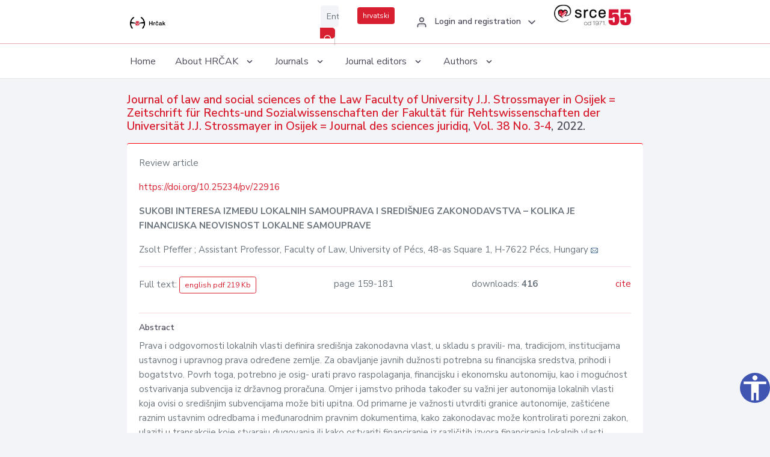

--- FILE ---
content_type: text/html; charset=UTF-8
request_url: https://hrcak.srce.hr/index.php/en/clanak/425696
body_size: 6125
content:
<!DOCTYPE html>
<html lang="en">

<head>
    <meta charset="utf-8" />
    <title>SUKOBI INTERESA IZMEĐU LOKALNIH SAMOUPRAVA I SREDIŠNJEG ZAKONODAVSTVA – KOLIKA JE FINANCIJSKA NEOVISNOST LOKALNE SAMOUPRAVE</title>
    <meta name="viewport" content="width=device-width, initial-scale=1.0">

            <meta name="description" content="Prava i odgovornosti lokalnih vlasti definira središnja zakonodavna vlast, u skladu s pravili- ma, tradicijom, institucijama ustavnog i upravnog prava određene zemlje. Za obavljanje javnih dužnosti potrebna su financijska sredstva, prihodi i bogatstv..." />
                <meta name="keywords" content="javna uprava; lokalna samouprava; javne financije; općinska autonomija; lokalni porezi" />
    
        <!-- Highwire Press -->
                                    <meta name="citation_title" content="SUKOBI INTERESA IZMEĐU LOKALNIH SAMOUPRAVA I SREDIŠNJEG ZAKONODAVSTVA – KOLIKA JE FINANCIJSKA NEOVISNOST LOKALNE SAMOUPRAVE"/>
                                                <meta name="citation_author" content="Pfeffer, Zsolt"/>
                                                <meta name="citation_author_institution" content="docent Pravnog fakulteta Sveučilišta u Pečuhu, 48-as Square 1, H-7622 Pécs, Hungary"/>
                                                <meta name="citation_author_institution" content="Assistant Professor, Faculty of Law, University of Pécs, 48-as Square 1, H-7622 Pécs, Hungary"/>
                                                <meta name="citation_publication_date" content="2022/12/31"/>
                                                <meta name="citation_publisher" content="Josip Juraj Strossmayer University of Osijek, Faculty of Law Osijek"/>
                                                <meta name="citation_journal_title" content="Pravni vjesnik : časopis za pravne i društvene znanosti Pravnog fakulteta Sveučilišta J.J. Strossmayera u Osijeku"/>
                                                <meta name="citation_issn" content="0352-5317"/>
                                                <meta name="citation_issn" content="1849-0840"/>
                                                <meta name="citation_volume" content="38"/>
                                                <meta name="citation_issue" content="3-4"/>
                                                <meta name="citation_doi" content="10.25234/pv/22916"/>
                                                <meta name="citation_pdf_url" content="https://hrcak.srce.hr/file/425697"/>
                                                <meta name="citation_language" content="en"/>
                                                <meta name="citation_firstpage" content="159"/>
                                                <meta name="citation_lastpage" content="181"/>
                                                <meta name="citation_keywords" content="javna uprava; lokalna samouprava; javne financije; općinska autonomija; lokalni porezi"/>
                        
    
    <meta content="Srce" name="author" />
    <meta http-equiv="X-UA-Compatible" content="IE=edge" />

    <!-- App favicon -->
    <link rel="shortcut icon" href="/javno/assets/images/favicon.ico">

    <!-- App css -->
    <link href="/javno/assets/css/bootstrap.min.css" rel="stylesheet" type="text/css" />
    <link href="/javno/assets/css/icons.min.css" rel="stylesheet" type="text/css" />
    <link href="/javno/assets/css/app.css" rel="stylesheet" type="text/css" />
    <!-- JATS -->
    <link href="/javno/assets/libs/jats/transform/hrcak/hrcak.css" rel="stylesheet" type="text/css" />

    <link href="/javno/assets/css/custom_selec2_css.css" rel="stylesheet" type="text/css" />

    
</head>


<body data-layout="topnav">
<a class="skip-main text-white" href="#skipToMain" aria-label="skoči na glavni sadržaj">
    Skip to the main content
</a>

<div class="wrapper">

    <div class="navbar navbar-expand flex-column flex-md-row navbar-custom">
        <div class="container-fluid">
            <!-- LOGO -->
            <a href="https://hrcak.srce.hr/index.php/" class="navbar-brand mr-0 mr-md-2 logo">
                    <span class="logo-lg">
                        <img src="/javno/assets/images/hrcak-logo2.png" alt="" height="34" />

                    </span>
                <span class="logo-sm">
                        <img src="/javno/assets/images/hrcak-logo2.png" alt="" height="24">
                    </span>
            </a>

            <ul class="navbar-nav bd-navbar-nav flex-row list-unstyled menu-left mb-0">
                <li class="">
                    <button class="button-menu-mobile open-left disable-btn">
                        <i data-feather="menu" class="menu-icon"></i>
                        <i data-feather="x" class="close-icon"></i>
                    </button>
                </li>
            </ul>

            <ul class="navbar-nav flex-row ml-auto d-flex list-unstyled topnav-menu float-right mb-0">

								<!-- Search -->
                                <li>
                    <div class="app-search">
                        <form action="/pretraga" title="Search">
                            <div class="input-group">
                                <input type="text" aria-label="Enter search term..." class="form-control searchInput" name="q" placeholder="Enter search term...">
                                <div class="input-group-append">
                                    <button class="btn btn-primary" aria-label="Search" type="submit" value="submit"> <i data-feather="search" class="serachIkona"></i></button>
                                </div>
                            </div>
                        </form>
                    </div>
                </li>
                
                <li>
                    <div class="app-search">

                      <div class="input-group">
                                                <a rel="alternate" hreflang="hr" href="https://hrcak.srce.hr/index.php/hr/clanak/425696" class="mr-0 mt-1 btn btn-primary btn-sm ">hrvatski</a>
                                              </div>

                    </div>
                </li>


                <li class="dropdown notification-list align-self-center profile-dropdown">
                    <a class="nav-link dropdown-toggle nav-user mr-0" data-toggle="dropdown" href="#" role="button"
                       aria-haspopup="false" aria-expanded="false">
                        <div class="media user-profile ">
                                                            <div class="media-body text-left">
                                    <h6 class="pro-user-name ml-2 my-0">
                                        <i data-feather="user" class="icon-dual icon-xs mr-2"></i>
                                        <span>Login and registration</span>
                                    </h6>
                                </div>
                                                        <span data-feather="chevron-down" class="ml-2 align-self-center"></span>
                        </div>
                    </a>
                    <div class="dropdown-menu profile-dropdown-items dropdown-menu-right">
                                                    <a href="/login" class="dropdown-item notify-item">
                                <i data-feather="user" class="icon-dual icon-xs mr-2"></i>
                                <span>Login</span>
                            </a>
                            <a href="/korisnik/nova_autentikacija" class="dropdown-item notify-item">
                                <i data-feather="help-circle" class="icon-dual icon-xs mr-2"></i>
                                <span>Change auth. <br>method</span>
                            </a>
                            <a href="/novi_korisnik" class="dropdown-item notify-item">
                                <i data-feather="settings" class="icon-dual icon-xs mr-2"></i>
                                <span>Registration</span>
                            </a>
                                            </div>
                </li>


                <li class="d-none d-sm-block">
                    <div class="app-search">

                        <div class="input-group">
                            <a href="https://www.srce.unizg.hr" target="_blank"><img src="/javno/assets/images/srcelogo55.png" class="mr-0" alt="srce logo" height="34"></a>
                        </div>

                    </div>
                </li>


            </ul>
        </div>

    </div>
<div class="topnav shadow-sm">
        <div class="container-fluid">
            <nav class="navbar navbar-light navbar-expand-lg topbar-nav">
                <div class="collapse navbar-collapse" id="topnav-menu-content">
                    <ul class="metismenu" id="menu-bar">
                        <li class="menu-title">Navigation</li>

                        <li>
                            <a href="/">
                                <span class="badge badge-success float-right">1</span>
                                <span>Home</span>
                            </a>
                        </li>
                        <li class="menu-title">About HRČAK</li>

                        <li>
                            <a href="javascript: void(0);">

                                <span> About HRČAK </span>
                                <span class="menu-arrow"></span>
                            </a>

                            <ul class="nav-second-level" aria-expanded="false">
                                <li>
                                    <a href="https://hrcak.srce.hr/index.php/o-hrcku">About HRČAK (cro)</a>
                                </li>
                                <li>
                                    <a href="https://hrcak.srce.hr/index.php/interoperabilnost">Interoperability</a>
                                </li>
                                <li>
                                    <a href="https://hrcak.srce.hr/index.php/politike">Policies</a>
                                </li>
                                <li>
                                    <a href="https://hrcak.srce.hr/index.php/savjet-hrcka">HRČAK&#039;s Advisory Board (cro)</a>
                                </li>
                                <li>
                                    <a href="https://hrcak.srce.hr/index.php/kontakt">Contact</a>
                                </li>
                                <li>
                                    <a href="https://www.srce.unizg.hr/en/regular-system-upgrades#hrcak">Regular upgrades</a>
                                </li>
                            </ul>
                        </li>



                        <li>
                            <a href="javascript: void(0);">

                                <span> Journals </span>
                                <span class="menu-arrow"></span>
                            </a>

                            <ul class="nav-second-level" aria-expanded="false">
                                <li>
                                    <a href="https://hrcak.srce.hr/index.php/popis_casopisa/abecedno">Alphabetically</a>
                                </li>
                                <li>
                                    <a href="https://hrcak.srce.hr/index.php/podrucja">By scientific areas</a>
                                </li>

                            </ul>
                        </li>
                        <li>
                            <a href="javascript: void(0);">

                                <span> Journal editors </span>
                                <span class="menu-arrow"></span>
                            </a>

                            <ul class="nav-second-level" aria-expanded="false">
                                <li>
                                    <a href="https://hrcak.srce.hr/index.php/posjecenost">Journal visits</a>
                                </li>
                                <li>
                                    <a href="https://hrcak.srce.hr/index.php/statusi">Journal status</a>
                                </li>
                                <li>
                                    <a href="https://wiki.srce.hr/pages/viewpage.action?pageId=27690837" target="_blank">Guides for journal managers (cro)</a>
                                </li>
                                <li>
                                    <a href="https://hrcak.srce.hr/index.php/otvoreni-pristup">Open Access Statement (cro)</a>
                                </li>
                                <li>
                                    <a href="https://hrcak.srce.hr/index.php/kriteriji">Criteria for journal inclusion (cro)</a>
                                </li>
                                <li>
                                    <a href="https://hrcak.srce.hr/index.php/novi_casopis">Journal inclusion (cro)</a>
                                </li>
                                <li>
                                    <a href="https://hrcak.srce.hr/index.php/alati">Tools (cro)</a>
                                </li>
                            </ul>
                        </li>
                        <li>
                            <a href="javascript: void(0);">

                                <span> Authors </span>
                                <span class="menu-arrow"></span>
                            </a>

                            <ul class="nav-second-level" aria-expanded="false">
                                <li>
                                    <a href="https://hrcak.srce.hr/index.php/prijava-radova">Paper submission</a>
                                </li>
                                <li>
                                    <a href="https://hrcak.srce.hr/index.php/orcid">ORCID iD</a>
                                </li>

                            </ul>
                        </li>

                    </ul>
                </div>
            </nav>
        </div>
    </div>
        
    <div id="skipToMain">
            <div class="content-page">
            <div class="content">
                <div class="container-fluid">
                    <div class="row page-title">
                        <div class="col-md-12">
                            <h4 class="mb-1 mt-0">
                                <a href="https://hrcak.srce.hr/pravni-vjesnik">Journal of law and social sciences of the Law Faculty of University J.J. Strossmayer in Osijek = Zeitschrift für Rechts-und Sozialwissenschaften der Fakultät für Rehtswissenschaften der Universität J.J. Strossmayer in Osijek = Journal des sciences juridiq</a>,
                                <a href="https://hrcak.srce.hr/broj/22642">Vol. 38  No. 3-4</a>, 2022.</h4>
                        </div>
                    </div>

                    <div class="row">
                        <div class="col-lg-12 col-xs-12 col-md-12">
                            <div class="card topBorder">
                                <div class="card-body">
                                    <p>Review article</p>
                                                                            <p><a title="doi" href="https://doi.org/10.25234/pv/22916">https://doi.org/10.25234/pv/22916</a></p>
                                                                        <p><b>SUKOBI INTERESA IZMEĐU LOKALNIH SAMOUPRAVA I SREDIŠNJEG ZAKONODAVSTVA – KOLIKA JE FINANCIJSKA NEOVISNOST LOKALNE SAMOUPRAVE</b></p>

                                    <p>
                                                                                                                                                                            Zsolt Pfeffer
                                            
                                                                                                                                                    ; Assistant Professor, Faculty of Law, University of Pécs, 48-as Square 1, H-7622 Pécs, Hungary
                                                                                                                                                                                                                                            <a href="mailto:&#112;&#102;e&#x66;fe&#114;&#x2e;&#122;s&#111;&#108;t&#64;&#121;a&#104;o&#x6f;&#x2e;com"><img title="mail" src="https://hrcak.srce.hr/javno/assets/images/mail.gif"></a>
                                                                                                                                                                                        <br>
                                                                            </p>
                                                                        <hr>
                                                                                                                                                                                                  <div class="d-flex justify-content-between">
                                            <p>Full text: <a class="btn btn-outline-primary btn-sm" href="https://hrcak.srce.hr/file/425697" target="_blank">english pdf 219 Kb</a></p>

                                                                                                                                        <p>page 159-181</p>
                                                                                        <p>downloads: <strong>416</strong></p>
                                            <p>
                                                <a href="#" id="cite_link">cite</a>
                                            </p>
                                        </div>

                                        
                                        <div id="cite" style="display: none;">
                                                                                            <p><b>APA 6th Edition</b></p>
                                                <p>Pfeffer, Z. (2022). SUKOBI INTERESA IZMEĐU LOKALNIH SAMOUPRAVA I SREDIŠNJEG ZAKONODAVSTVA – KOLIKA JE FINANCIJSKA NEOVISNOST LOKALNE SAMOUPRAVE. <i>Pravni vjesnik, 38</i> (3-4), 181-181.  https://doi.org/10.25234/pv/22916</p>
                                                                                                    <hr>
                                                                                                                                            <p><b>MLA 8th Edition</b></p>
                                                <p>Pfeffer, Zsolt. "SUKOBI INTERESA IZMEĐU LOKALNIH SAMOUPRAVA I SREDIŠNJEG ZAKONODAVSTVA – KOLIKA JE FINANCIJSKA NEOVISNOST LOKALNE SAMOUPRAVE." <i>Pravni vjesnik</i>, vol. 38, no. 3-4, 2022, pp. 181-181. https://doi.org/10.25234/pv/22916. Accessed  29 Jan. 2026.</p>
                                                                                                    <hr>
                                                                                                                                            <p><b>Chicago 17th Edition</b></p>
                                                <p>Pfeffer, Zsolt. "SUKOBI INTERESA IZMEĐU LOKALNIH SAMOUPRAVA I SREDIŠNJEG ZAKONODAVSTVA – KOLIKA JE FINANCIJSKA NEOVISNOST LOKALNE SAMOUPRAVE." <i>Pravni vjesnik</i> 38, no. 3-4 (2022): 181-181. https://doi.org/10.25234/pv/22916</p>
                                                                                                    <hr>
                                                                                                                                            <p><b>Harvard</b></p>
                                                <p>Pfeffer, Z. (2022). 'SUKOBI INTERESA IZMEĐU LOKALNIH SAMOUPRAVA I SREDIŠNJEG ZAKONODAVSTVA – KOLIKA JE FINANCIJSKA NEOVISNOST LOKALNE SAMOUPRAVE', <i>Pravni vjesnik</i>, 38(3-4), pp. 181-181. https://doi.org/10.25234/pv/22916</p>
                                                                                                    <hr>
                                                                                                                                            <p><b>Vancouver</b></p>
                                                <p>Pfeffer Z. SUKOBI INTERESA IZMEĐU LOKALNIH SAMOUPRAVA I SREDIŠNJEG ZAKONODAVSTVA – KOLIKA JE FINANCIJSKA NEOVISNOST LOKALNE SAMOUPRAVE. Pravni vjesnik [Internet]. 2022 [cited 2026 January 29];38(3-4):181-181. https://doi.org/10.25234/pv/22916</p>
                                                                                                    <hr>
                                                                                                                                            <p><b>IEEE</b></p>
                                                <p>Z. Pfeffer, "SUKOBI INTERESA IZMEĐU LOKALNIH SAMOUPRAVA I SREDIŠNJEG ZAKONODAVSTVA – KOLIKA JE FINANCIJSKA NEOVISNOST LOKALNE SAMOUPRAVE", <i>Pravni vjesnik</i>, vol.38, no. 3-4, pp. 181-181, 2022. [Online]. https://doi.org/10.25234/pv/22916</p>
                                                                                            
                                        </div>

                                                                             
                                    
                                    
                                        <hr>

                                    <h6>Abstract</h6>
                                    <p>Prava i odgovornosti lokalnih vlasti definira središnja zakonodavna vlast, u skladu s pravili- ma, tradicijom, institucijama ustavnog i upravnog prava određene zemlje. Za obavljanje javnih dužnosti potrebna su financijska sredstva, prihodi i bogatstvo. Povrh toga, potrebno je osig- urati pravo raspolaganja, financijsku i ekonomsku autonomiju, kao i mogućnost ostvarivanja subvencija iz državnog proračuna. Omjer i jamstvo prihoda također su važni jer autonomija lokalnih vlasti koja ovisi o središnjim subvencijama može biti upitna. Od primarne je važnosti utvrditi granice autonomije, zaštićene raznim ustavnim odredbama i međunarodnim pravnim dokumentima, kako zakonodavac može kontrolirati porezni zakon, ulaziti u transakcije koje stvaraju dugovanja ili kako ostvariti financiranje iz različitih izvora financiranja lokalnih vlasti. Središnje povlačenje i preraspodjela sredstava mogu potaknuti pitanje solidarnos- ti lokalnih vlasti. Nadalje, postavlja se i pitanje u kojoj se mjeri mogu ograničiti imovina i prihodi lokalnih samouprava. Praksa raznih ustavnih sudova i vrhovnih sudova (američko, francusko, njemačko i mađarsko pravosuđe) ukazuje da prava i ovlasti lokalnih samouprava nisu neograničene. Međutim, lokalne samouprave moraju pribaviti učinkovitu zaštitu, ali u konačnici država određuje sadržaj i okvir važećih pravnih propisa za lokalne samouprave. Sto- ga, unutar ustavnog okvira, središnje zakonodavno tijelo ima priliku intervenirati u zaštićenu autonomiju povlačenjem ili preraspodjelom prihoda, imovine ili subvencija.<br>
U istraživanju se primjenjuje metoda financijske i upravno-pravne analize i usporedba pra- va. Osim međunarodnih, ustavnih i zakonskih (američkih, njemačkih, francuskih, mađar- skih) propisa u radu se prikazuje i temeljne karakteristike financijske autonomije lokalne samouprave na temelju načela razrađenih u različitim elementima odluka Vrhovnog suda i Ustavnog suda, kao i ograničenja s kojima se navedena autonomija suočava kao rezultat odluka središnjeg zakonodavnog tijela. Predmet istraživanja je financijska autonomija jed- inica lokalne samouprave i njezina zakonska ograničenja koja ukazuju na to da autonomi- ja, nažalost, ne može biti neograničena. Lokalno oporezivanje, vlastiti prihodi i subvencije doista mogu pružiti odgovarajuće temelje za neovisno upravljanje lokalnom samoupravom. Međutim, budući da se lokalne samouprave moraju prilagoditi središnjem državnom sustavu javne uprave i javnih financija, središnje zakonodavstvo može donositi odluke koje nepovoljno utječu na njihove prihode, proračune i imovinu.</p>
                                    <h6>Keywords</h6>
                                    <p>
                                                                                    <a href="https://hrcak.srce.hr/pretraga?type=napredna&amp;field[]=article_keywords&amp;term[]=%22javna+uprava%22">javna uprava</a>;                                                                                    <a href="https://hrcak.srce.hr/pretraga?type=napredna&amp;field[]=article_keywords&amp;term[]=%22+lokalna+samouprava%22"> lokalna samouprava</a>;                                                                                    <a href="https://hrcak.srce.hr/pretraga?type=napredna&amp;field[]=article_keywords&amp;term[]=%22+javne+financije%22"> javne financije</a>;                                                                                    <a href="https://hrcak.srce.hr/pretraga?type=napredna&amp;field[]=article_keywords&amp;term[]=%22+op%C4%87inska+autonomija%22"> općinska autonomija</a>;                                                                                    <a href="https://hrcak.srce.hr/pretraga?type=napredna&amp;field[]=article_keywords&amp;term[]=%22+lokalni+porezi%22"> lokalni porezi</a>                                                                            </p>
                                    <h6>Hrčak ID: </h6>
                                    <p>294142</p>
                                    <h6>URI</h6>
                                    <p><a href="https://hrcak.srce.hr/294142">https://hrcak.srce.hr/294142</a> </p>
                                    <h6>Publication date:</h6>
                                    <p>31.12.2022.</p>
                                                                            <p>
                                                                                            <img src="https://hrcak.srce.hr/javno/assets/images/cc/by-nc.png" height="40">
                                                                                    </p>
                                                                        <p>
                                                                                                                                                                                                                                                                                                                    <span class="mt-4 mr-1 metaPodaciJezik">Article data in other languages:</span>
                                                                                                    <a href="https://hrcak.srce.hr/clanak/425697">
                                                        <span class="badge badge-soft-secondary mt-1">english</span>
                                                    </a>
                                                                                                                                                                        </p>
                                    <p class="text-center mt-5">Visits: 1.352
                                        <a href="https://hrcak.srce.hr/posjecenost-objasnjenje">*</a>
                                    </p>
                                </div>
                            </div>
                        </div>

                    </div>

                    <!-- JATS -->
                    
                </div>
            </div>
        </div>


    </div>

    
    <script src = "https://ajax.googleapis.com/ajax/libs/jquery/2.1.3/jquery.min.js"></script>
    <script>
        $('#cite_link').click(function(){
            $('#cite').slideToggle('fast');
            return false;
        });
        $('#verzije_link').click(function(){
            $('#verzije').slideToggle('fast');
            return false;
        });
    </script>


    </div>

    <footer class="footer">
        <div class="container-fluid">
            <div class="row">

                <div class="col-12">
                    <div class="footerLinks">
                            <span>
                                2021 © Portal of Croatian scientific and professional journals - HRČAK
                            </span>
                        <div>
                            <a href="https://wiki.srce.hr/x/xIB3Aw" target="_blank">Accessibility statement</a>
                            |

                                                            <a href="https://www.srce.unizg.hr/en/privacy-policy" target="_blank">Privacy policy</a>
                                                            |
                            <a href="/kontakt">Contact</a>
                        </div>

                    </div>

                </div>
            </div>
        </div>
    </footer>

</div>



<script src="/javno/assets/js/vendor.min.js"></script>
<script src="/javno/assets/libs/moment/moment.min.js"></script>
<script src="/javno/assets/js/app.min.js"></script>

<script src="/javno/assets/js/pristupacnost.js"></script>
<script>
    var options = {
        icon: {
            circular: true,
            img: 'accessibility',
        }
    }
    window.addEventListener('load', function () { new Pristupacnost(options); }, false);
</script>

<script>
    (function(i,s,o,g,r,a,m){i['GoogleAnalyticsObject']=r;i[r]=i[r]||function(){
        (i[r].q=i[r].q||[]).push(arguments)},i[r].l=1*new Date();a=s.createElement(o),
        m=s.getElementsByTagName(o)[0];a.async=1;a.src=g;m.parentNode.insertBefore(a,m)
    })(window,document,'script','https://www.google-analytics.com/analytics.js','ga');
    ga('create', 'UA-3867323-1', 'auto');
    ga('send', 'pageview');
</script>

</body>

</html>
